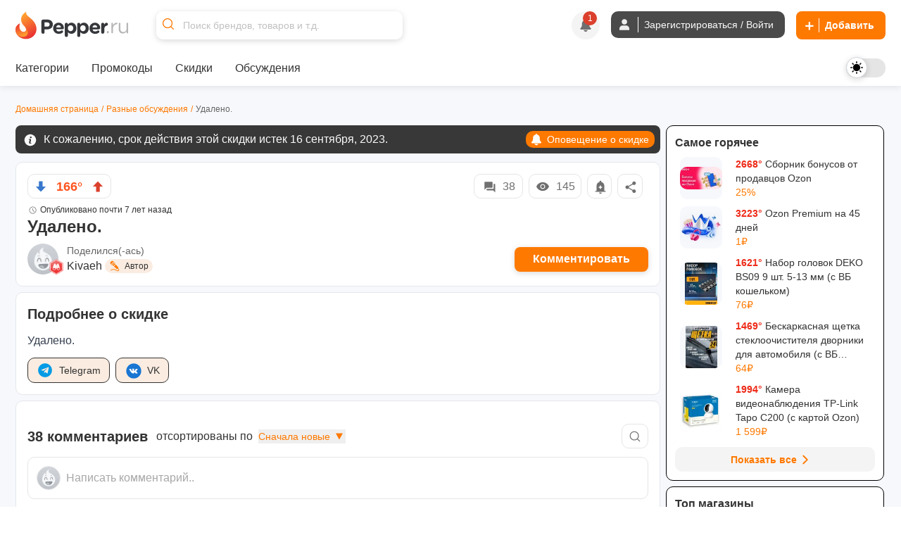

--- FILE ---
content_type: image/svg+xml
request_url: https://cdn0.pepper.ru/static/images/emojis/relieved.svg
body_size: 409
content:
<svg xmlns="http://www.w3.org/2000/svg" width="18" height="20"><g fill="none" fill-rule="evenodd"><path fill="#FFB612" d="M4.37 5.1C6.3 3.78 7.99 3.48 8.33 2.2c.2-.76.07-1.2-.7-2.19 2.26.75 3.57 1.82 3.89 2.7.53 1.44-.17 3.04.51 3.18.67.14 1.13-.93 1-1.92 2.19 1.97 3.6 4.2 3.71 7.82.14 4.3-3.08 8.22-8.25 8.22-4.56 0-8.27-3.45-8.27-7.69 0-3.91 2.2-5.86 4.15-7.2z"/><path fill="#863F01" d="M4.07 7.57c.32-.1 1.06-.3 1.86-.13.8.17.4-.66-.05-.85-.46-.18-1.3 0-1.65.34-.36.34-.72.82-.16.64zm6.74-1.06c.94-.2 1.52.3 1.88.62.22.2-.21.4-.46.27a3.97 3.97 0 00-1.92-.22c-.64.14-.04-.55.5-.67z"/><path fill="#462000" d="M10.06 12.11c-.03-.56.32-3.22 1.6-3.2 1.88.04 1.56 2.63 1.54 3.28-.01.49-.68.38-.71-.09-.03-.44.16-2.2-.85-2.15-.57.03-.8 1.8-.84 2.21-.04.4-.7.52-.74-.05zm-6.52 0c-.03-.56.32-3.22 1.6-3.2 1.88.04 1.56 2.64 1.54 3.28-.02.49-.68.38-.71-.08-.03-.44.25-2.26-.77-2.2-.57.03-.88 1.85-.92 2.25-.04.4-.7.52-.74-.04zm.5 2.33c-.03-.34.2-.4.27-.41 1.37-.16 6.85.1 7.94.3.26.04.91.6.6 1.32a4.6 4.6 0 01-4.21 2.6c-2.3 0-4.32-1.64-4.6-3.8z"/><path fill="#CF4324" d="M7.9 17.74a2.53 2.53 0 014.01-1.57 3.98 3.98 0 01-4 1.57z"/><path fill="#FF7B5F" d="M8.67 16.85c.17-.22.76-.73 1.27-.78.52-.06.19.25-.12.37-.3.12-.64.4-.86.67-.22.28-.48 0-.29-.26z"/><path fill="#4582C3" d="M13.43 4.23c-.1.05-.2.14-.23.25-.6 1.65-1.1 3.69.22 4.82.67.56 1.57.7 2.35.37a2.11 2.11 0 001.32-2c-.04-1.83-1.91-2.84-3.32-3.44a.43.43 0 00-.34 0"/><path fill="#9AC8F9" d="M13.71 4.8c1.53.65 2.86 1.5 2.89 2.88a1.6 1.6 0 01-1 1.51c-.55.24-1.24.19-1.8-.29-1.06-.9-.6-2.68-.09-4.1"/><path fill="#FFF" d="M16.1 8.14c.15-.33.1-.67-.12-.76-.2-.09-.5.1-.63.44-.14.33-.08.67.13.75.2.1.49-.1.63-.43z"/></g></svg>